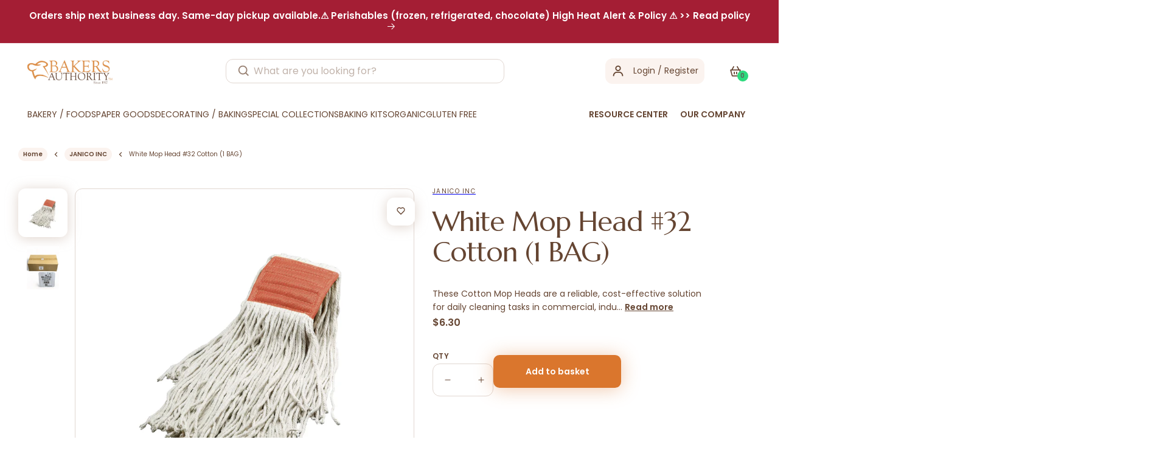

--- FILE ---
content_type: text/javascript
request_url: https://www.bakersauthority.com/cdn/shop/t/104/assets/custom.js?v=182468402252422564381743397237
body_size: 263
content:
$(".flex-banner").slick({slidesToShow:3,slidesToScroll:3,autoplay:!0,autoplaySpeed:5e3,responsive:[{breakpoint:767,settings:{slidesToShow:1,slidesToScroll:1}}]}),$(".flex-location").slick({slidesToShow:3,slidesToScroll:1,autoplay:!0,autoplaySpeed:5e3,responsive:[{breakpoint:767,settings:{slidesToShow:1,slidesToScroll:1}}]}),$(document).ready(function(){$(".bannerMain").slick({dots:!1,adaptiveHeight:!0,arrows:!0,autoplay:!0,autoplaySpeed:5e3,slidesToShow:1,slidesToScroll:1,responsive:[{breakpoint:749,settings:{infinite:!0,dots:!0,arrows:!1}}]}),$(".testmonialSectionwrapper, .reviewWrapper").slick({dots:!1,arrows:!1,autoplay:!1,autoplaySpeed:5e3,slidesToShow:3,slidesToScroll:3,adaptiveHeight:!0,responsive:[{breakpoint:1024,settings:{infinite:!0,autoplay:!0,dots:!0,slidesToShow:1,slidesToScroll:1}}]}),$(".revipesWrapper.recipeslider").slick({dots:!1,arrows:!0,autoplay:!1,autoplaySpeed:5e3,slidesToShow:3,slidesToScroll:3,adaptiveHeight:!0,responsive:[{breakpoint:749,settings:{infinite:!0,autoplay:!0,dots:!0,slidesToShow:1,slidesToScroll:1}}]}),$(".revipesWrapper.recipeslider").slick("unslick"),$(window).width()<750&&$(".revipesWrapper").slick({dots:!0,arrows:!1,autoplay:!1,autoplaySpeed:5e3,adaptiveHeight:!0,infinite:!0,autoplay:!0,slidesToShow:1,slidesToScroll:1}),$(".page--featured").slick({slidesToShow:5,slidesToScroll:1,autoplay:!0,autoplaySpeed:5e3,arrows:!0,dots:!1,responsive:[{breakpoint:1190,settings:{slidesToShow:4}},{breakpoint:999,settings:{dots:!1,slidesToShow:3}},{breakpoint:749,settings:"unslick"}]}),$(".page--featured2").slick({slidesToShow:2,slidesToScroll:1,autoplay:!0,autoplaySpeed:5e3,arrows:!0,dots:!1,responsive:[{breakpoint:749,settings:{slidesToShow:1,slidesToScroll:1,arrows:!1}}]}),$(".header__inline-menu .list-menu>*").hover(function(){$(".navBar").toggleClass("active")}),$(".header__inline-menu .list-menu> li").hover(function(){$(this).toggleClass("hoverli")})}),$(document).ready(function(){$(".footer-block__heading").click(function(){$(this).hasClass("active")?$(".footer-block__heading").removeClass("active"):($(".footer-block__heading").removeClass("active"),$(this).addClass("active"))}),$(".menu--parent > ul").scroll(function(){var scrollTop=$(this).scrollTop(),scrollHeight=$(this)[0].scrollHeight,height=$(this).outerHeight();scrollTop+height+30>=scrollHeight?$(this).addClass("at-bottom"):$(this).removeClass("at-bottom")})}),$(window).width()<750&&$(".product__media-list").slick({infinite:!1,dots:!0,arrows:!1,adaptiveHeight:!0,slidesToShow:1,slidesToScroll:1}),$(".menu-drawer-container .header__icon--summary").click(function(){$(".navBar").addClass("openmenu"),$("html").addClass("overflow-hidden-tablet")}),$(".navBar .navBar--header svg").click(function(){$(".navBar").removeClass("openmenu"),$("html").removeClass("overflow-hidden-tablet")}),$(".menu-item h2").click(function(){$(this).parent("div").next().slideToggle(),$(this).toggleClass("openm")});function readmore(){$(".product__description span.readmore").click(function(){$(".product__description").addClass("readlessenb")}),$(".product__description span.readless").click(function(){$(".product__description").removeClass("readlessenb"),$("html, body").animate({scrollTop:$(".breadcrumb").offset().top},500)})}readmore(),$(".quantity__input, .quantity__button").on("click change",function(){$(".quantity__input").val()<1&&$(".quantity__input").val(1)});let val1=$(".article-template").data("articleid");$(".blog__posts .blog__post").each(function(){let val2=$(this).data("articleid");val1==val2&&$(this).remove(),$(window).width()<750&&$(".blog__posts").slick({infinite:!1,dots:!0,arrows:!1,adaptiveHeight:!0,slidesToShow:1,slidesToScroll:1})}),$(".recipeColumns").slick({slidesToShow:4,slidesToScroll:1,autoplay:!0,autoplaySpeed:5e3,arrows:!0,dots:!1,responsive:[{breakpoint:990,settings:{slidesToShow:2,slidesToScroll:1,arrows:!0}},{breakpoint:767,settings:{slidesToShow:1,slidesToScroll:1,arrows:!0}}]});
//# sourceMappingURL=/cdn/shop/t/104/assets/custom.js.map?v=182468402252422564381743397237
